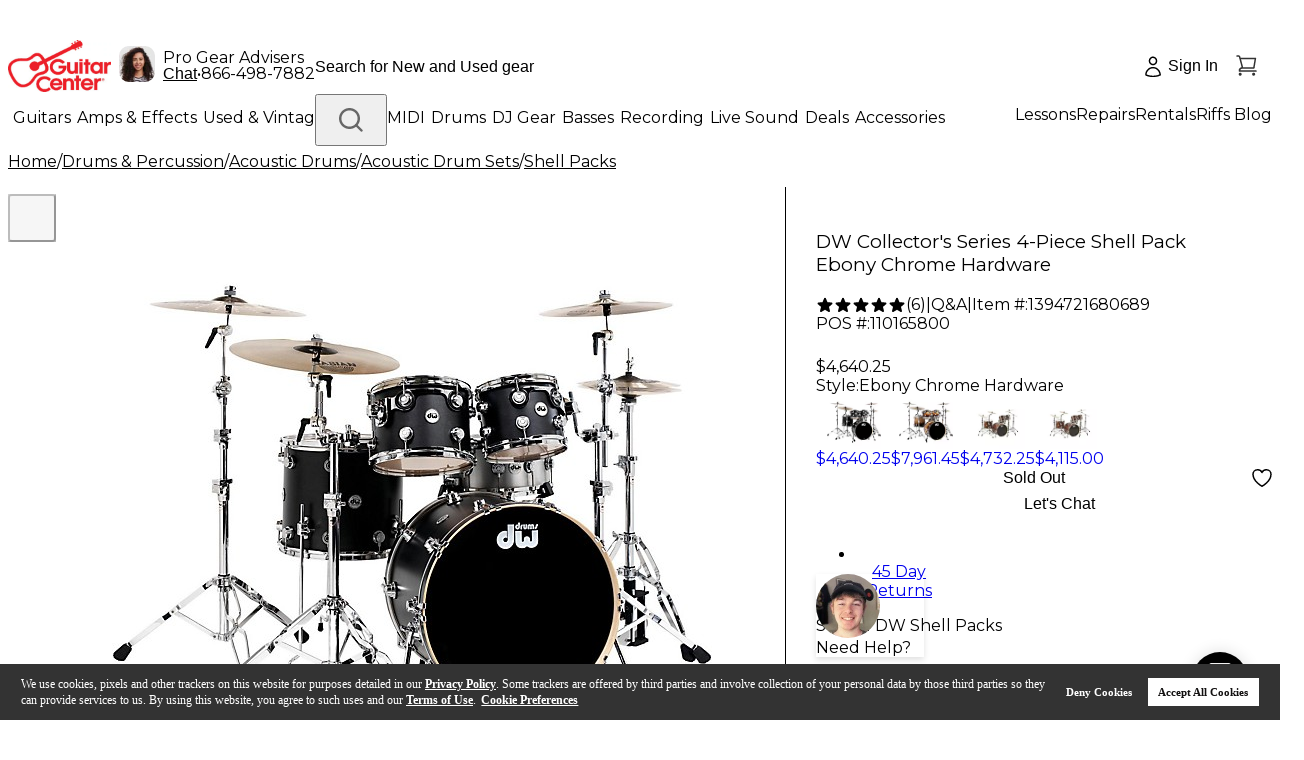

--- FILE ---
content_type: application/x-javascript
request_url: https://assets.adobedtm.com/2f28ff4a58dd/4b02c2dd1798/bb777f9f0cd3/RC9018324be48a4cd1ade978213e3dcd7a-source.min.js
body_size: 317
content:
// For license information, see `https://assets.adobedtm.com/2f28ff4a58dd/4b02c2dd1798/bb777f9f0cd3/RC9018324be48a4cd1ade978213e3dcd7a-source.js`.
_satellite.__registerScript('https://assets.adobedtm.com/2f28ff4a58dd/4b02c2dd1798/bb777f9f0cd3/RC9018324be48a4cd1ade978213e3dcd7a-source.min.js', "adroll_adv_id=\"65EZ2SIZKJBXXGJPZBEKPM\",adroll_pix_id=\"SHB3JNUWQ5FITKCV2GQGHX\",adroll_version=\"2.0\",function(l,r,o,a,d){l.__adroll_loaded=!0,l.adroll=l.adroll||[],l.adroll.f=[\"setProperties\",\"identify\",\"track\"];var e=\"https://s.adroll.com/j/\"+adroll_adv_id+\"/roundtrip.js\";for(d=0;d<l.adroll.f.length;d++)l.adroll[l.adroll.f[d]]=l.adroll[l.adroll.f[d]]||function(r){return function(){l.adroll.push([r,arguments])}}(l.adroll.f[d]);o=r.createElement(\"script\"),a=r.getElementsByTagName(\"script\")[0],o.async=1,o.src=e,a.parentNode.insertBefore(o,a)}(window,document),adroll.track(\"pageView\");");

--- FILE ---
content_type: application/javascript; charset=UTF-8
request_url: https://www.guitarcenter.com/_next/static/chunks/9529-08f9c17d7a1606a1.js
body_size: 2890
content:
"use strict";(self.webpackChunk_N_E=self.webpackChunk_N_E||[]).push([[9529],{99529:function(e,t,a){a.d(t,{Z:function(){return A}});var i=a(2784),l=a(12524),n=a.n(l),s=a(43168),r=a(97506),c=e=>{let{prefixCls:t,className:a,style:l,size:s,shape:r}=e,c=n()({[`${t}-lg`]:"large"===s,[`${t}-sm`]:"small"===s}),o=n()({[`${t}-circle`]:"circle"===r,[`${t}-square`]:"square"===r,[`${t}-round`]:"round"===r}),g=i.useMemo(()=>"number"==typeof s?{width:s,height:s,lineHeight:`${s}px`}:{},[s]);return i.createElement("span",{className:n()(t,c,o,a),style:Object.assign(Object.assign({},g),l)})},o=a(94043),g=a(25432),d=a(64493);let u=new o.E4("ant-skeleton-loading",{"0%":{backgroundPosition:"100% 50%"},"100%":{backgroundPosition:"0 50%"}}),m=e=>({height:e,lineHeight:(0,o.bf)(e)}),b=e=>Object.assign({width:e},m(e)),$=e=>({background:e.skeletonLoadingBackground,backgroundSize:"400% 100%",animationName:u,animationDuration:e.skeletonLoadingMotionDuration,animationTimingFunction:"ease",animationIterationCount:"infinite"}),h=(e,t)=>Object.assign({width:t(e).mul(5).equal(),minWidth:t(e).mul(5).equal()},m(e)),p=e=>{let{skeletonAvatarCls:t,gradientFromColor:a,controlHeight:i,controlHeightLG:l,controlHeightSM:n}=e;return{[t]:Object.assign({display:"inline-block",verticalAlign:"top",background:a},b(i)),[`${t}${t}-circle`]:{borderRadius:"50%"},[`${t}${t}-lg`]:Object.assign({},b(l)),[`${t}${t}-sm`]:Object.assign({},b(n))}},k=e=>{let{controlHeight:t,borderRadiusSM:a,skeletonInputCls:i,controlHeightLG:l,controlHeightSM:n,gradientFromColor:s,calc:r}=e;return{[i]:Object.assign({display:"inline-block",verticalAlign:"top",background:s,borderRadius:a},h(t,r)),[`${i}-lg`]:Object.assign({},h(l,r)),[`${i}-sm`]:Object.assign({},h(n,r))}},j=e=>Object.assign({width:e},m(e)),O=e=>{let{skeletonImageCls:t,imageSizeBase:a,gradientFromColor:i,borderRadiusSM:l,calc:n}=e;return{[t]:Object.assign(Object.assign({display:"inline-flex",alignItems:"center",justifyContent:"center",verticalAlign:"middle",background:i,borderRadius:l},j(n(a).mul(2).equal())),{[`${t}-path`]:{fill:"#bfbfbf"},[`${t}-svg`]:Object.assign(Object.assign({},j(a)),{maxWidth:n(a).mul(4).equal(),maxHeight:n(a).mul(4).equal()}),[`${t}-svg${t}-svg-circle`]:{borderRadius:"50%"}}),[`${t}${t}-circle`]:{borderRadius:"50%"}}},v=(e,t,a)=>{let{skeletonButtonCls:i}=e;return{[`${a}${i}-circle`]:{width:t,minWidth:t,borderRadius:"50%"},[`${a}${i}-round`]:{borderRadius:t}}},f=(e,t)=>Object.assign({width:t(e).mul(2).equal(),minWidth:t(e).mul(2).equal()},m(e)),C=e=>{let{borderRadiusSM:t,skeletonButtonCls:a,controlHeight:i,controlHeightLG:l,controlHeightSM:n,gradientFromColor:s,calc:r}=e;return Object.assign(Object.assign(Object.assign(Object.assign(Object.assign({[a]:Object.assign({display:"inline-block",verticalAlign:"top",background:s,borderRadius:t,width:r(i).mul(2).equal(),minWidth:r(i).mul(2).equal()},f(i,r))},v(e,i,a)),{[`${a}-lg`]:Object.assign({},f(l,r))}),v(e,l,`${a}-lg`)),{[`${a}-sm`]:Object.assign({},f(n,r))}),v(e,n,`${a}-sm`))},E=e=>{let{componentCls:t,skeletonAvatarCls:a,skeletonTitleCls:i,skeletonParagraphCls:l,skeletonButtonCls:n,skeletonInputCls:s,skeletonImageCls:r,controlHeight:c,controlHeightLG:o,controlHeightSM:g,gradientFromColor:d,padding:u,marginSM:m,borderRadius:h,titleHeight:j,blockRadius:v,paragraphLiHeight:f,controlHeightXS:E,paragraphMarginTop:w}=e;return{[t]:{display:"table",width:"100%",[`${t}-header`]:{display:"table-cell",paddingInlineEnd:u,verticalAlign:"top",[a]:Object.assign({display:"inline-block",verticalAlign:"top",background:d},b(c)),[`${a}-circle`]:{borderRadius:"50%"},[`${a}-lg`]:Object.assign({},b(o)),[`${a}-sm`]:Object.assign({},b(g))},[`${t}-content`]:{display:"table-cell",width:"100%",verticalAlign:"top",[i]:{width:"100%",height:j,background:d,borderRadius:v,[`+ ${l}`]:{marginBlockStart:g}},[l]:{padding:0,"> li":{width:"100%",height:f,listStyle:"none",background:d,borderRadius:v,"+ li":{marginBlockStart:E}}},[`${l}> li:last-child:not(:first-child):not(:nth-child(2))`]:{width:"61%"}},[`&-round ${t}-content`]:{[`${i}, ${l} > li`]:{borderRadius:h}}},[`${t}-with-avatar ${t}-content`]:{[i]:{marginBlockStart:m,[`+ ${l}`]:{marginBlockStart:w}}},[`${t}${t}-element`]:Object.assign(Object.assign(Object.assign(Object.assign({display:"inline-block",width:"auto"},C(e)),p(e)),k(e)),O(e)),[`${t}${t}-block`]:{width:"100%",[n]:{width:"100%"},[s]:{width:"100%"}},[`${t}${t}-active`]:{[`
        ${i},
        ${l} > li,
        ${a},
        ${n},
        ${s},
        ${r}
      `]:Object.assign({},$(e))}}};var w=(0,g.I$)("Skeleton",e=>{let{componentCls:t,calc:a}=e;return E((0,d.IX)(e,{skeletonAvatarCls:`${t}-avatar`,skeletonTitleCls:`${t}-title`,skeletonParagraphCls:`${t}-paragraph`,skeletonButtonCls:`${t}-button`,skeletonInputCls:`${t}-input`,skeletonImageCls:`${t}-image`,imageSizeBase:a(e.controlHeight).mul(1.5).equal(),borderRadius:100,skeletonLoadingBackground:`linear-gradient(90deg, ${e.gradientFromColor} 25%, ${e.gradientToColor} 37%, ${e.gradientFromColor} 63%)`,skeletonLoadingMotionDuration:"1.4s"}))},e=>{let{colorFillContent:t,colorFill:a}=e;return{color:t,colorGradientEnd:a,gradientFromColor:t,gradientToColor:a,titleHeight:e.controlHeight/2,blockRadius:e.borderRadiusSM,paragraphMarginTop:e.marginLG+e.marginXXS,paragraphLiHeight:e.controlHeight/2}},{deprecatedTokens:[["color","gradientFromColor"],["colorGradientEnd","gradientToColor"]]});let x=(e,t)=>{let{width:a,rows:i=2}=t;return Array.isArray(a)?a[e]:i-1===e?a:void 0};var y=e=>{let{prefixCls:t,className:a,style:l,rows:s=0}=e,r=Array.from({length:s}).map((t,a)=>i.createElement("li",{key:a,style:{width:x(a,e)}}));return i.createElement("ul",{className:n()(t,a),style:l},r)},q=({prefixCls:e,className:t,width:a,style:l})=>i.createElement("h3",{className:n()(e,t),style:Object.assign({width:a},l)});function N(e){return e&&"object"==typeof e?e:{}}let R=e=>{let{prefixCls:t,loading:a,className:l,rootClassName:r,style:o,children:g,avatar:d=!1,title:u=!0,paragraph:m=!0,active:b,round:$}=e,{getPrefixCls:h,direction:p,className:k,style:j}=(0,s.dj)("skeleton"),O=h("skeleton",t),[v,f,C]=w(O);if(a||!("loading"in e)){let e,t;let a=!!d,s=!!u,g=!!m;if(a){let t=Object.assign(Object.assign({prefixCls:`${O}-avatar`},s&&!g?{size:"large",shape:"square"}:{size:"large",shape:"circle"}),N(d));e=i.createElement("div",{className:`${O}-header`},i.createElement(c,Object.assign({},t)))}if(s||g){let e,l;if(s){let t=Object.assign(Object.assign({prefixCls:`${O}-title`},!a&&g?{width:"38%"}:a&&g?{width:"50%"}:{}),N(u));e=i.createElement(q,Object.assign({},t))}if(g){let e=Object.assign(Object.assign({prefixCls:`${O}-paragraph`},function(e,t){let a={};return e&&t||(a.width="61%"),!e&&t?a.rows=3:a.rows=2,a}(a,s)),N(m));l=i.createElement(y,Object.assign({},e))}t=i.createElement("div",{className:`${O}-content`},e,l)}let h=n()(O,{[`${O}-with-avatar`]:a,[`${O}-active`]:b,[`${O}-rtl`]:"rtl"===p,[`${O}-round`]:$},k,l,r,f,C);return v(i.createElement("div",{className:h,style:Object.assign(Object.assign({},j),o)},e,t))}return null!=g?g:null};R.Button=e=>{let{prefixCls:t,className:a,rootClassName:l,active:o,block:g=!1,size:d="default"}=e,{getPrefixCls:u}=i.useContext(s.E_),m=u("skeleton",t),[b,$,h]=w(m),p=(0,r.Z)(e,["prefixCls"]),k=n()(m,`${m}-element`,{[`${m}-active`]:o,[`${m}-block`]:g},a,l,$,h);return b(i.createElement("div",{className:k},i.createElement(c,Object.assign({prefixCls:`${m}-button`,size:d},p))))},R.Avatar=e=>{let{prefixCls:t,className:a,rootClassName:l,active:o,shape:g="circle",size:d="default"}=e,{getPrefixCls:u}=i.useContext(s.E_),m=u("skeleton",t),[b,$,h]=w(m),p=(0,r.Z)(e,["prefixCls","className"]),k=n()(m,`${m}-element`,{[`${m}-active`]:o},a,l,$,h);return b(i.createElement("div",{className:k},i.createElement(c,Object.assign({prefixCls:`${m}-avatar`,shape:g,size:d},p))))},R.Input=e=>{let{prefixCls:t,className:a,rootClassName:l,active:o,block:g,size:d="default"}=e,{getPrefixCls:u}=i.useContext(s.E_),m=u("skeleton",t),[b,$,h]=w(m),p=(0,r.Z)(e,["prefixCls"]),k=n()(m,`${m}-element`,{[`${m}-active`]:o,[`${m}-block`]:g},a,l,$,h);return b(i.createElement("div",{className:k},i.createElement(c,Object.assign({prefixCls:`${m}-input`,size:d},p))))},R.Image=e=>{let{prefixCls:t,className:a,rootClassName:l,style:r,active:c}=e,{getPrefixCls:o}=i.useContext(s.E_),g=o("skeleton",t),[d,u,m]=w(g),b=n()(g,`${g}-element`,{[`${g}-active`]:c},a,l,u,m);return d(i.createElement("div",{className:b},i.createElement("div",{className:n()(`${g}-image`,a),style:r},i.createElement("svg",{viewBox:"0 0 1098 1024",xmlns:"http://www.w3.org/2000/svg",className:`${g}-image-svg`},i.createElement("title",null,"Image placeholder"),i.createElement("path",{d:"M365.714286 329.142857q0 45.714286-32.036571 77.677714t-77.677714 32.036571-77.677714-32.036571-32.036571-77.677714 32.036571-77.677714 77.677714-32.036571 77.677714 32.036571 32.036571 77.677714zM950.857143 548.571429l0 256-804.571429 0 0-109.714286 182.857143-182.857143 91.428571 91.428571 292.571429-292.571429zM1005.714286 146.285714l-914.285714 0q-7.460571 0-12.873143 5.412571t-5.412571 12.873143l0 694.857143q0 7.460571 5.412571 12.873143t12.873143 5.412571l914.285714 0q7.460571 0 12.873143-5.412571t5.412571-12.873143l0-694.857143q0-7.460571-5.412571-12.873143t-12.873143-5.412571zM1097.142857 164.571429l0 694.857143q0 37.741714-26.843429 64.585143t-64.585143 26.843429l-914.285714 0q-37.741714 0-64.585143-26.843429t-26.843429-64.585143l0-694.857143q0-37.741714 26.843429-64.585143t64.585143-26.843429l914.285714 0q37.741714 0 64.585143 26.843429t26.843429 64.585143z",className:`${g}-image-path`})))))},R.Node=e=>{let{prefixCls:t,className:a,rootClassName:l,style:r,active:c,children:o}=e,{getPrefixCls:g}=i.useContext(s.E_),d=g("skeleton",t),[u,m,b]=w(d),$=n()(d,`${d}-element`,{[`${d}-active`]:c},m,a,l,b);return u(i.createElement("div",{className:$},i.createElement("div",{className:n()(`${d}-image`,a),style:r},o)))};var A=R}}]);